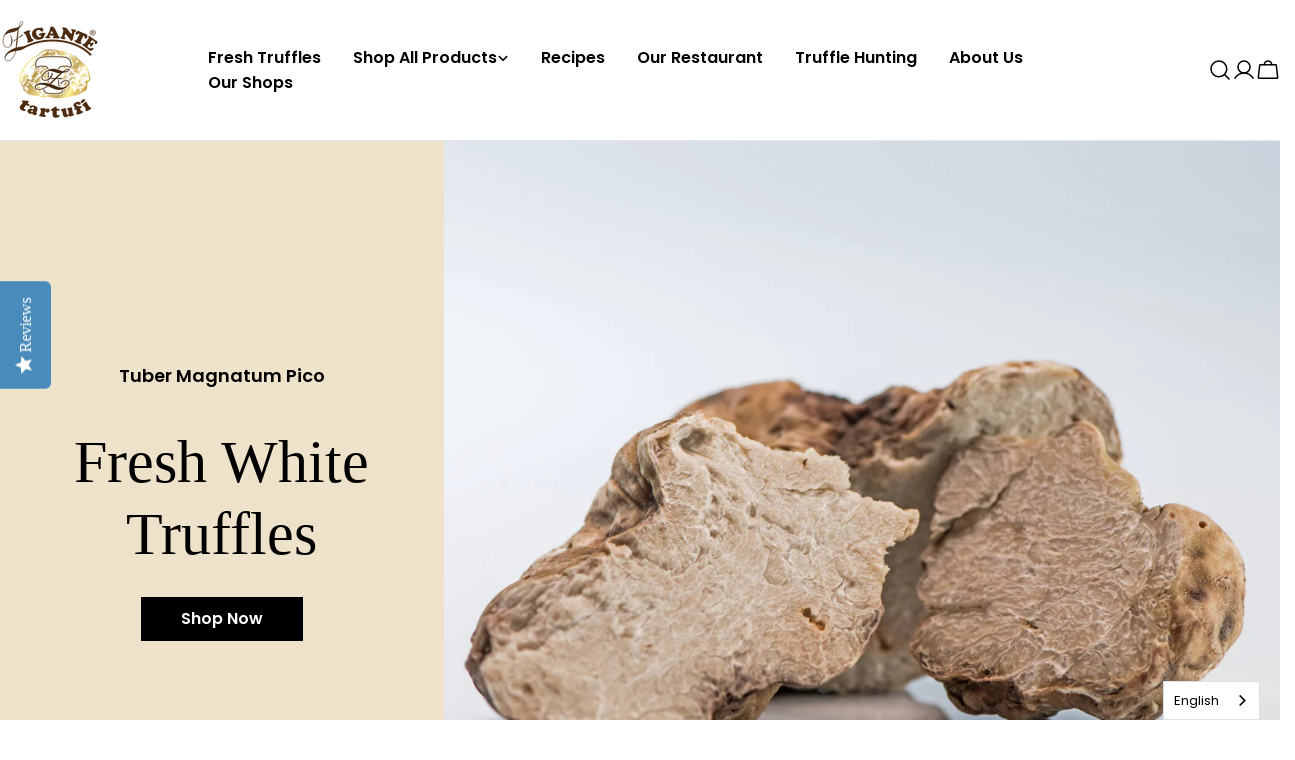

--- FILE ---
content_type: text/css
request_url: https://zigantetartufi.com/cdn/shop/t/50/assets/section-lookbook-banner.css?v=171181285596221116161734011577
body_size: -513
content:
.section--lookbook-banner .scrolling-promotion {
  position: absolute;
  bottom: 0;
  left: 0;
  right: 0;
  padding: 3rem 0;
}
.section--lookbook-banner .promotion__text {
  color: var(--text-color, #000);
}


--- FILE ---
content_type: text/css
request_url: https://zigantetartufi.com/cdn/shop/t/50/assets/cart.css?v=69615393273473763031734011576
body_size: 320
content:
.cart table thead tr th{padding-block:1rem;padding-inline-end:1rem;text-align:inherit}.cart table thead tr th:not(:first-child){width:20%}.cart tbody tr{border-block-start:.1rem solid rgb(var(--color-border))}.cart tbody tr td{padding-block:3rem;padding-inline-end:3rem}@media (max-width: 767.98px){.cart tbody tr td{padding-inline-end:0}}.cart tbody tr:last-child{border-block-end:.1rem solid rgb(var(--color-border))}@media (max-width: 1023.98px){.cart tbody tr:first-child{border-block-start:0}.cart tbody tr:first-child td:first-child{padding-block-start:0}}.cart .cart__form{margin-block-start:6rem}@media (max-width: 767.98px){.cart .cart__form{margin-block-start:4.8rem}}.cart .free-shipping-goal{max-width:50rem;margin-inline:auto;text-align:center;margin-block-start:2.4rem;margin-block-end:6rem}.cart .free-shipping-goal+.cart__form{margin-block-start:0}@media (max-width: 767.98px){.cart .free-shipping-goal{margin-block-end:4.8rem;margin-block-start:1.6rem}.cart .free-shipping-goal+.cart__form{margin-block-start:0}}.cart__addon{border:.1rem solid rgb(var(--color-border));padding:1.6rem}.blocks-corner--round .cart__addon{border-radius:3rem}.cart__addon summary{line-height:1.5;padding-block:0}.cart__addon summary svg{flex-shrink:0}.cart__addon details{border:none}.cart__addon .accordion-details__content{padding-block-end:0}.cart-accordion-details .accordion-details__summary+.accordion-details__content{padding-top:1.6rem}.cart__footer{margin-block-start:4rem}.cart__footer-wrapper{width:100%}@media (min-width: 768px){.cart__footer-wrapper{min-width:46rem;max-width:46rem}}.cart.is-empty .cart__header{display:none}.cart__empty-header{max-width:44rem;margin:0 auto}.cart:not(.is-empty) .cart__empty{display:none}.cart .free-shipping-goal .progress-bar:before,.cart-drawer[active] .free-shipping-goal .progress-bar:before{--scale-x: var(--percent)}.cart-drawer{--color-cart-bubble: rgb(var(--color-foreground))}.cart-drawer__header{padding:2rem}.cart-drawer__footer{border-top:.1rem solid rgb(var(--color-border));padding-block-start:1.6rem}.cart-drawer__empty{padding-block-start:3rem;max-width:35rem;margin:0 auto}.cart-drawer__addons{padding-block:1.6rem;border-bottom:.1rem solid rgb(var(--color-border))}.cart-drawer gift-wrapping{padding-block-end:1.6rem;border-bottom:.1rem solid rgb(var(--color-border))}.cart-drawer .drawer__footer-buttons .btn{height:auto;white-space:normal;min-height:var(--buttons-height);line-height:1.25}.cart-item__media{flex:0 0 10rem}@media (max-width: 767.98px){.cart-item__media{flex:0 0 8rem}}.cart-item__title{line-height:1.5}.cart-item .price--on-sale .price__regular{color:rgb(var(--color-product-price-sale))}.cart-item__remove{width:3rem;height:3rem;margin-inline-end:-.7rem}.cart-quantity{--buttons-height: 3.8rem;width:auto;min-height:calc(var(--inputs-border-width) * 2 + 3.8rem)}.cart-quantity .quantity__input{width:3rem}.cart-quantity .quantity__button{width:3.5rem}.cart-quantity-gift-wrap .quantity__input{min-width:4rem}.cart-addons-drawer__content{padding:2.4rem}.cart-addons-drawer__inner{max-height:calc(100% - 6rem)}.recommendation-collection-item{border:1px solid rgb(var(--color-border));padding:1.4rem}.recommendation-collection-item__image{flex:0 0 6.6rem}.free-shipping-goal__label--success{display:none}.free-shipping-goal--done .free-shipping-goal__label--success{display:block}.free-shipping-goal--done .free-shipping-goal__label--default{display:none}
/*# sourceMappingURL=/cdn/shop/t/50/assets/cart.css.map?v=69615393273473763031734011576 */


--- FILE ---
content_type: text/javascript
request_url: https://zigantetartufi.com/cdn/shop/t/50/assets/search.js?v=33075705360132167011734011577
body_size: 270
content:
class PredictiveSearch extends HTMLFormElement{constructor(){super(),this.cachedMap=new Map,this.focusElement=this.input,this.resetButton.addEventListener("click",this.clear.bind(this)),this.input.addEventListener("input",FoxTheme.utils.debounce(this.onChange.bind(this),300)),this.input.addEventListener("focus",this.onFocus.bind(this)),this.searchContent=this.querySelector(".search__content"),this.searchRecommendationEmpty=this.dataset.searchRecommendationEmpty==="true",this.closest(".template-search")&&document.addEventListener("click",this.handleClickOutside.bind(this))}get input(){return this.querySelector('input[type="search"]')}get resetButton(){return this.querySelector('button[type="reset"]')}onFocus(event){if(this.closest(".template-search")){if(document.body.classList.add("predictive-search-open"),this.getQuery().length===0)return;const url=this.setupURL().toString();this.renderSection(url,event)}}getQuery(){return this.input.value.trim()}clear(event=null){event&&event.preventDefault(),this.searchRecommendationEmpty&&this.searchContent&&this.searchContent.classList.add("hidden"),this.input.value="",this.input.focus(),this.removeAttribute("results")}setupURL(){const url=new URL(`${FoxTheme.routes.shop_url}${FoxTheme.routes.predictive_search_url}`);return url.searchParams.set("q",this.getQuery()),url.searchParams.set("resources[limit]",this.dataset.resultsLimit||3),url.searchParams.set("resources[limit_scope]","each"),url.searchParams.set("section_id",FoxTheme.utils.getSectionId(this)),url}onChange(){if(this.getQuery().length===0){this.clear();return}const url=this.setupURL().toString();this.renderSection(url)}renderSection(url){this.cachedMap.has(url)?this.renderSectionFromCache(url):this.renderSectionFromFetch(url)}renderSectionFromCache(url){const responseText=this.cachedMap.get(url);this.renderSearchResults(responseText),this.setAttribute("results","")}renderSectionFromFetch(url){this.setAttribute("loading","true"),this.resetButton.classList.add("btn--loading"),fetch(url).then(response=>{if(!response.ok)throw new Error("Network response was not ok");return response.text()}).then(responseText=>{this.renderSearchResults(responseText),this.cachedMap.set(url,responseText)}).catch(error=>{console.error("Error fetching data: ",error),this.setAttribute("error","Failed to load data")}).finally(()=>{this.removeAttribute("loading"),this.resetButton.classList.remove("btn--loading"),this.setAttribute("results","true")})}renderSearchResults(responseText){const id="PredictiveSearchResults-"+FoxTheme.utils.getSectionId(this),targetElement=document.getElementById(id);if(targetElement){const contentElement=new DOMParser().parseFromString(responseText,"text/html").getElementById(id);contentElement?(this.searchContent?.classList.remove("hidden"),targetElement.innerHTML=contentElement.innerHTML):console.error(`Element with id '${id}' not found in the parsed response.`)}else console.error(`Element with id '${id}' not found in the document.`)}handleClickOutside(event){this.contains(event.target)||setTimeout(()=>{document.body.classList.remove("predictive-search-open")})}}customElements.define("predictive-search",PredictiveSearch,{extends:"form"});class SearchDrawer extends DrawerComponent{constructor(){super()}get requiresBodyAppended(){return!1}get input(){return this.querySelector('input[type="search"]')}get focusElement(){return this.querySelector('input[type="search"]')}}customElements.define("search-drawer",SearchDrawer);
//# sourceMappingURL=/cdn/shop/t/50/assets/search.js.map?v=33075705360132167011734011577


--- FILE ---
content_type: application/x-javascript
request_url: https://consentcdn.cookiebot.com/consentconfig/fb37a5bc-9f80-48c2-ba56-99ec1a5a531d/zigantetartufi.com/configuration.js
body_size: 1055
content:
CookieConsent.configuration.tags.push({id:192390024,type:"script",tagID:"",innerHash:"",outerHash:"",tagHash:"11969807593073",url:"https://consent.cookiebot.com/uc.js",resolvedUrl:"https://consent.cookiebot.com/uc.js",cat:[1]});CookieConsent.configuration.tags.push({id:192390025,type:"script",tagID:"",innerHash:"",outerHash:"",tagHash:"9488467311192",url:"https://cdn.shopify.com/extensions/019bb6df-eca2-7fdb-9f85-faff5aa4ea2a/analyzify-ga4-ads-tracking-265/assets/an_analyzify.js",resolvedUrl:"https://cdn.shopify.com/extensions/019bb6df-eca2-7fdb-9f85-faff5aa4ea2a/analyzify-ga4-ads-tracking-265/assets/an_analyzify.js",cat:[1,4,5]});CookieConsent.configuration.tags.push({id:192390026,type:"script",tagID:"",innerHash:"",outerHash:"",tagHash:"12273631757046",url:"https://cdn.weglot.com/weglot.min.js",resolvedUrl:"https://cdn.weglot.com/weglot.min.js",cat:[1,2,5]});CookieConsent.configuration.tags.push({id:192390028,type:"script",tagID:"",innerHash:"",outerHash:"",tagHash:"2497345345655",url:"https://static.klaviyo.com/onsite/js/Wtgf4A/klaviyo.js?company_id=Wtgf4A",resolvedUrl:"https://static.klaviyo.com/onsite/js/Wtgf4A/klaviyo.js?company_id=Wtgf4A",cat:[2,3,4,5]});CookieConsent.configuration.tags.push({id:192390031,type:"script",tagID:"",innerHash:"",outerHash:"",tagHash:"7944560596316",url:"https://cdn-widgetsrepository.yotpo.com/v1/loader/g4tjJ5ZzH6ZPTF9fQXuATNETNYxGIM06g3pD5ttv?languageCode=en",resolvedUrl:"https://cdn-widgetsrepository.yotpo.com/v1/loader/g4tjJ5ZzH6ZPTF9fQXuATNETNYxGIM06g3pD5ttv?languageCode=en",cat:[3]});CookieConsent.configuration.tags.push({id:192390035,type:"script",tagID:"",innerHash:"",outerHash:"",tagHash:"3580578848814",url:"",resolvedUrl:"",cat:[4]});CookieConsent.configuration.tags.push({id:192390036,type:"script",tagID:"",innerHash:"",outerHash:"",tagHash:"10125326120201",url:"https://www.googletagmanager.com/gtag/js?id=G-64P3W9XKX1",resolvedUrl:"https://www.googletagmanager.com/gtag/js?id=G-64P3W9XKX1",cat:[4]});CookieConsent.configuration.tags.push({id:192390037,type:"script",tagID:"",innerHash:"",outerHash:"",tagHash:"15518825910691",url:"",resolvedUrl:"",cat:[4]});CookieConsent.configuration.tags.push({id:192390038,type:"iframe",tagID:"",innerHash:"",outerHash:"",tagHash:"3720385620241",url:"https://www.youtube.com/embed/8oYqbMSxK4w",resolvedUrl:"https://www.youtube.com/embed/8oYqbMSxK4w",cat:[4]});CookieConsent.configuration.tags.push({id:192390039,type:"script",tagID:"",innerHash:"",outerHash:"",tagHash:"10935687933105",url:"",resolvedUrl:"",cat:[1,5]});CookieConsent.configuration.tags.push({id:192390040,type:"script",tagID:"",innerHash:"",outerHash:"",tagHash:"8115581499001",url:"https://zigantetartufi.com/cdn/shopifycloud/portable-wallets/latest/portable-wallets.en.js",resolvedUrl:"https://zigantetartufi.com/cdn/shopifycloud/portable-wallets/latest/portable-wallets.en.js",cat:[1,5]});CookieConsent.configuration.tags.push({id:192390043,type:"script",tagID:"",innerHash:"",outerHash:"",tagHash:"12455424508838",url:"",resolvedUrl:"",cat:[5]});CookieConsent.configuration.tags.push({id:192390044,type:"script",tagID:"",innerHash:"",outerHash:"",tagHash:"4117631186700",url:"",resolvedUrl:"",cat:[1]});CookieConsent.configuration.tags.push({id:192390045,type:"script",tagID:"",innerHash:"",outerHash:"",tagHash:"6586941448461",url:"https://zigantetartufi.com/cdn/shop/t/50/assets/theme.js?v=154198720939810770181734623565",resolvedUrl:"https://zigantetartufi.com/cdn/shop/t/50/assets/theme.js?v=154198720939810770181734623565",cat:[4,5]});CookieConsent.configuration.tags.push({id:192390046,type:"script",tagID:"",innerHash:"",outerHash:"",tagHash:"629385150425",url:"",resolvedUrl:"",cat:[4]});CookieConsent.configuration.tags.push({id:192390047,type:"script",tagID:"",innerHash:"",outerHash:"",tagHash:"11610029085688",url:"https://zigantetartufi.com/cdn/shopifycloud/perf-kit/shopify-perf-kit-3.0.3.min.js",resolvedUrl:"https://zigantetartufi.com/cdn/shopifycloud/perf-kit/shopify-perf-kit-3.0.3.min.js",cat:[5]});CookieConsent.configuration.tags.push({id:192390052,type:"iframe",tagID:"",innerHash:"",outerHash:"",tagHash:"16009358262839",url:"https://www.youtube.com/embed/mi44pVu10dI",resolvedUrl:"https://www.youtube.com/embed/mi44pVu10dI",cat:[4]});CookieConsent.configuration.tags.push({id:192390056,type:"iframe",tagID:"",innerHash:"",outerHash:"",tagHash:"3349658970984",url:"https://www.youtube.com/embed/KGanvc0icIA",resolvedUrl:"https://www.youtube.com/embed/KGanvc0icIA",cat:[4]});CookieConsent.configuration.tags.push({id:192390063,type:"iframe",tagID:"",innerHash:"",outerHash:"",tagHash:"5348201184223",url:"https://www.youtube-nocookie.com/embed/1xmRqrvMhtQ?start=1xmRqrvMhtQ",resolvedUrl:"https://www.youtube-nocookie.com/embed/1xmRqrvMhtQ?start=1xmRqrvMhtQ",cat:[4]});CookieConsent.configuration.tags.push({id:192390064,type:"iframe",tagID:"",innerHash:"",outerHash:"",tagHash:"10353547812367",url:"https://www.youtube-nocookie.com/embed/etkaPUnr7MA?start=https://www.youtube.com/watch?v=etkaPUnr7MA&ab_channel=Zigantetartufi",resolvedUrl:"https://www.youtube-nocookie.com/embed/etkaPUnr7MA?start=https://www.youtube.com/watch?v=etkaPUnr7MA&ab_channel=Zigantetartufi",cat:[4]});CookieConsent.configuration.tags.push({id:192390065,type:"iframe",tagID:"",innerHash:"",outerHash:"",tagHash:"6037575048159",url:"https://www.youtube-nocookie.com/embed/mi44pVu10dI?start=mi44pVu10dI",resolvedUrl:"https://www.youtube-nocookie.com/embed/mi44pVu10dI?start=mi44pVu10dI",cat:[4,5]});CookieConsent.configuration.tags.push({id:192390073,type:"script",tagID:"",innerHash:"",outerHash:"",tagHash:"5695748751566",url:"https://js.hcaptcha.com/1/api.js?onload=optOutOnLoad",resolvedUrl:"https://js.hcaptcha.com/1/api.js?onload=optOutOnLoad",cat:[1]});CookieConsent.configuration.tags.push({id:192390076,type:"script",tagID:"",innerHash:"",outerHash:"",tagHash:"6660627192339",url:"https://zigantetartufi.com/cdn/shopifycloud/portable-wallets/latest/portable-wallets.de.js",resolvedUrl:"https://zigantetartufi.com/cdn/shopifycloud/portable-wallets/latest/portable-wallets.de.js",cat:[5]});CookieConsent.configuration.tags.push({id:192390077,type:"script",tagID:"",innerHash:"",outerHash:"",tagHash:"3683865200392",url:"https://zigantetartufi.com/cdn/shopifycloud/portable-wallets/latest/portable-wallets.hr.js",resolvedUrl:"https://zigantetartufi.com/cdn/shopifycloud/portable-wallets/latest/portable-wallets.hr.js",cat:[5]});CookieConsent.configuration.tags.push({id:192390079,type:"script",tagID:"",innerHash:"",outerHash:"",tagHash:"15054366288753",url:"",resolvedUrl:"",cat:[5]});CookieConsent.configuration.tags.push({id:192390093,type:"iframe",tagID:"",innerHash:"",outerHash:"",tagHash:"11465637860609",url:"https://www.youtube.com/embed/9oYyyHwfuAA",resolvedUrl:"https://www.youtube.com/embed/9oYyyHwfuAA",cat:[4]});CookieConsent.configuration.tags.push({id:192390117,type:"iframe",tagID:"",innerHash:"",outerHash:"",tagHash:"13165799484559",url:"https://www.youtube-nocookie.com/embed/cjtEQbv8mMs?start=https://www.youtube.com/watch?v=cjtEQbv8mMs&ab_channel=Zigantetartufi",resolvedUrl:"https://www.youtube-nocookie.com/embed/cjtEQbv8mMs?start=https://www.youtube.com/watch?v=cjtEQbv8mMs&ab_channel=Zigantetartufi",cat:[4]});

--- FILE ---
content_type: text/javascript
request_url: https://zigantetartufi.com/cdn/shop/t/50/assets/slideshow-component.js?v=51900470259398029911734623564
body_size: 740
content:
customElements.get("slideshow-component")||customElements.define("slideshow-component",class extends HTMLElement{constructor(){super(),this.sliderControls=this.querySelector(".swiper-controls"),this.sliderInstance=!1,this.layout=this.dataset.layout,this.items=Number(this.dataset.items),this.selectedIndex=this.selectedIndex,this.classList.contains("slideshow-height--adapt")&&this.calcSlideHeight(),this.initSlider()}static get observedAttributes(){return["selected-index"]}get selectedIndex(){return parseInt(this.getAttribute("selected-index"))||0}set selectedIndex(index){this.setAttribute("selected-index",`${index}`)}initSlider(){const additionModules=[FoxTheme.Swiper.Autoplay,FoxTheme.Swiper.EffectFade];switch(this.sliderOptions={slidesPerView:1,spaceBetween:10,loop:!0,grabCursor:!0,allowTouchMove:!0,threshold:2,effect:"fade",on:{init:this.handleAfterInit.bind(this)},fadeEffect:{crossFade:!0}},this.sliderControls&&(this.sliderOptions.pagination={el:this.sliderControls.querySelector(".swiper-pagination"),clickable:!0}),this.layout){case"centered":this.sliderOptions={...this.sliderOptions,centeredSlides:!0,slidesPerView:"auto",effect:"slide"};break}this.layout!=="centered"&&this.items===1&&(this.sliderOptions.loop=!1,this.classList.remove("slideshow-controls-visible--yes"));const autoplayDelay=parseInt(this.dataset.autoplay);if(autoplayDelay>0&&(this.sliderOptions={...this.sliderOptions,autoplay:{delay:autoplayDelay,disableOnInteraction:!1}}),this.sliderInstance=new window.FoxTheme.Carousel(this,this.sliderOptions,additionModules),this.sliderInstance.init(),this.sliderInstance.slider.on("realIndexChange",this.handleSlideChange.bind(this)),this.sliderInstance){if(this.layout==="centered"&&!FoxTheme.config.mqlMobile){const motionTextElements=Array.from(this.querySelectorAll("motion-element[data-text]"));motionTextElements&&motionTextElements.forEach(motionTextElement=>{typeof motionTextElement.resetAnimation=="function"&&!motionTextElement.closest(".swiper-slide-active")&&motionTextElement.resetAnimation()})}this.selectedElement=this.sliderInstance.slider.slides[this.sliderInstance.slider.activeIndex],this.onReady(this.selectedElement,this.sliderInstance.slider.slides);const focusableElements=FoxTheme.a11y.getFocusableElements(this);this.layout==="centered"?focusableElements.forEach(element=>{element.addEventListener("focusin",()=>{const slide=element.closest(".swiper-slide"),slideToIndex=this.sliderInstance.slider.slides.indexOf(slide);this.sliderInstance.slider.slideToLoop(slideToIndex)})}):focusableElements.forEach(element=>{element.addEventListener("focusin",()=>{const slide=element.closest(".swiper-slide");this.sliderInstance.slider.slideTo(this.sliderInstance.slider.slides.indexOf(slide))})})}}onReady(selectedElement){selectedElement.dataset.type==="video"&&FoxTheme.utils.displayedMedia(selectedElement.querySelectorAll("video-element"))?.play(),FoxTheme.config.motionReduced||selectedElement.querySelectorAll("motion-element").forEach(motionEl=>{motionEl&&motionEl.refreshAnimation()})}handleAfterInit(){if(this.removeAttribute("data-media-loading"),this.sliderControls){const activeBullet=this.sliderControls.querySelector(".swiper-pagination-bullet-active");activeBullet&&(activeBullet.classList.remove("swiper-pagination-bullet-active"),activeBullet.offsetHeight,activeBullet.classList.add("swiper-pagination-bullet-active"))}}handleSlideChange(swiper){const{slides,realIndex,activeIndex}=swiper;this.selectedIndex=realIndex,this.updateControlsScheme(slides[activeIndex])}attributeChangedCallback(name,oldValue,newValue){if(name==="selected-index"&&oldValue!==null&&oldValue!==newValue){const fromElements=this.querySelectorAll(`[data-swiper-slide-index="${oldValue}"]`),toElements=this.querySelectorAll(`[data-swiper-slide-index="${newValue}"]`);fromElements.forEach(fromElement=>{if(fromElement.dataset.type==="video"){const videoElement=FoxTheme.utils.displayedMedia([fromElement.querySelector("video-element")]);videoElement&&videoElement.pause()}const motionEls=fromElement.querySelectorAll("motion-element");motionEls&&motionEls.forEach(motionEl=>{motionEl.hasAttribute("data-text")&&motionEl.resetAnimation()})}),toElements.forEach(toElement=>{setTimeout(()=>{if(toElement.classList.contains("swiper-slide-active")){if(toElement.dataset.type==="video"){const videoElement=FoxTheme.utils.displayedMedia([toElement.querySelector("video-element")]);videoElement&&videoElement.play()}toElement.querySelectorAll("motion-element").forEach(motionEl=>{motionEl&&motionEl.refreshAnimation()})}})})}}updateControlsScheme(activeSlide){if(this.sliderControls){Array.from(this.sliderControls.classList).filter(className=>className.startsWith("color-")).forEach(className=>this.sliderControls.classList.remove(className));const colorScheme=activeSlide.dataset.colorScheme;this.sliderControls.classList.add(colorScheme)}}calcSlideHeight(){let maxHeight=0;const slides=this.querySelectorAll(".swiper-slide");slides&&slides.forEach(slide=>{const slideText=slide.querySelector(".slideshow__text");if(slideText){const slideTextHeight=slideText.offsetHeight;slideTextHeight>maxHeight&&(maxHeight=slideTextHeight)}}),this.classList.contains("slideshow-controls-position--bottom")&&(maxHeight+=100),this.style.setProperty("--slide-height",maxHeight+"px")}});
//# sourceMappingURL=/cdn/shop/t/50/assets/slideshow-component.js.map?v=51900470259398029911734623564


--- FILE ---
content_type: text/javascript
request_url: https://zigantetartufi.com/cdn/shop/t/50/assets/lookbook-icon.js?v=43625928093345633681734011576
body_size: -176
content:
customElements.get("lookbook-icon")||customElements.define("lookbook-icon",class extends HTMLElement{constructor(){super(),this.selectors={cardContainer:".lookbook-card",cardProduct:".lookbook-card__product"},this.cardContainer=this.closest(this.selectors.cardContainer),this.cardProduct=this.querySelector(this.selectors.cardProduct),this.init(),this.addEventListener("mouseover",this.init.bind(this))}disconnectedCallback(){this.removeEventListener("mouseover",this.init.bind(this))}init(){this.cardProduct&&(this.cardContainerOffsetX=this.cardContainer.getBoundingClientRect().left,this.cardContainerOffsetY=this.cardContainer.getBoundingClientRect().top,this.offsetX=this.getBoundingClientRect().left-this.cardContainerOffsetX,this.offsetY=this.getBoundingClientRect().top-this.cardContainerOffsetY,this.cardProductWidth=this.cardProduct.clientWidth,this.cardProductHeight=this.cardProduct.clientHeight,this.cardContainerWidth=this.cardContainer.clientWidth,this.offsetX>this.cardProductWidth?(this.cardProduct.style.left="auto",this.cardContainerWidth-this.offsetY<15?this.cardProduct.style.right="calc(-100% + 2rem)":this.cardProduct.style.right="-100%"):(this.cardProduct.style.right="auto",this.cardContainerWidth-this.offsetX>this.cardProductWidth?this.offsetX<15?this.cardProduct.style.left="calc(-100% + 2rem)":this.cardProduct.style.left="-100%":this.cardProduct.style.left=this.cardContainerWidth-this.cardProductWidth-this.offsetX+"px"),this.offsetY>this.cardProductHeight?(this.cardProduct.style.top="auto",this.cardProduct.style.bottom="100%"):(this.cardProduct.style.bottom="auto",this.cardProduct.style.top="100%"))}});
//# sourceMappingURL=/cdn/shop/t/50/assets/lookbook-icon.js.map?v=43625928093345633681734011576
